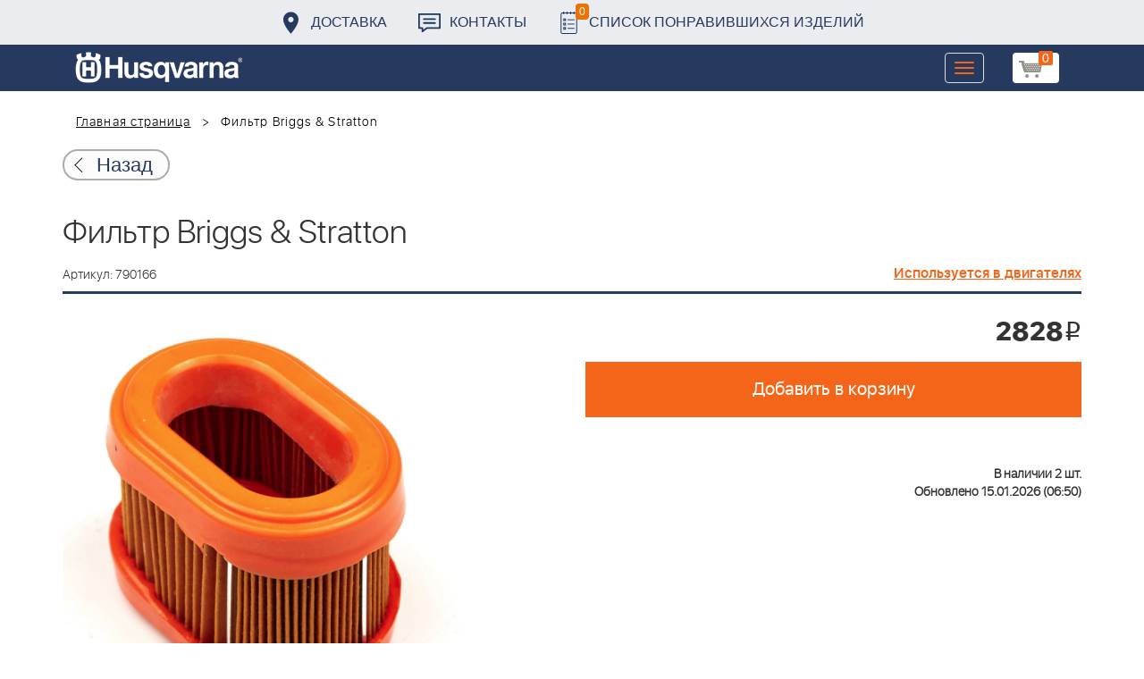

--- FILE ---
content_type: text/html; charset=UTF-8
request_url: https://benzolider.spb.ru/ajax/updatepricedetail.php
body_size: -62
content:
{"COST":2828}